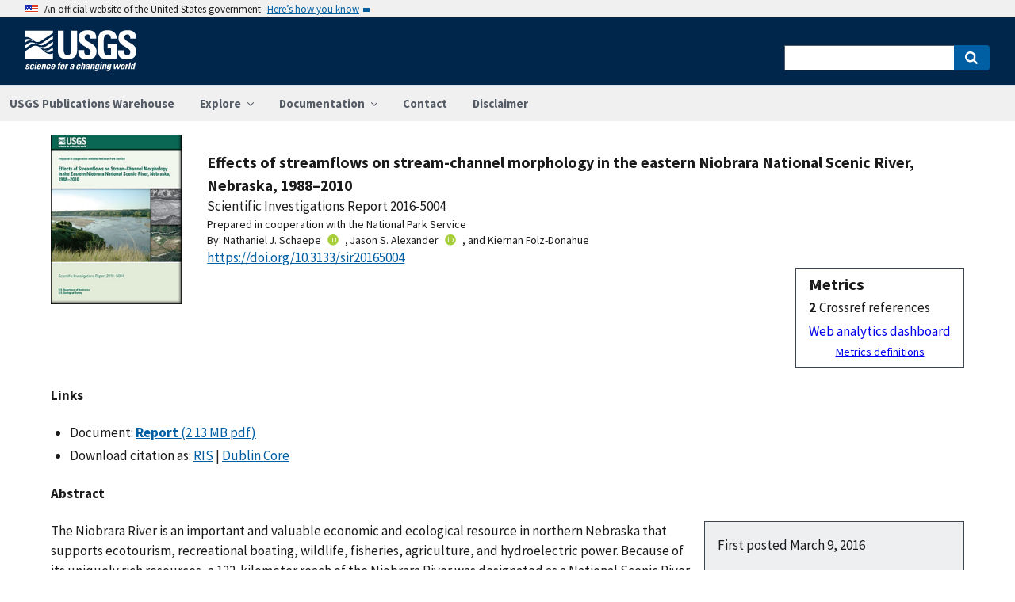

--- FILE ---
content_type: text/html; charset=utf-8
request_url: https://pubs.usgs.gov/publication/sir20165004
body_size: 72144
content:


<!DOCTYPE html>
<html xmlns:mml="https://www.w3.org/1998/Math/MathML" xmlns:xlink="https://www.w3.org/1999/xlink" xmlns:ali="https://www.niso.org/schemas/ali/1.0/" xmlns:xi="https://www.w3.org/2001/XInclude" xmlns:xsi="https://www.w3.org/2001/XMLSchema-instance" lang="en">
    <head lang="en">
        <meta charset="UTF-8">
        <meta name="viewport" content="width=device-width, initial-scale=1">

        <!-- Start SAS Google Tag Manager --> 
        <script>(function(w,d,s,l,i){w[l]=w[l]||[];w[l].push({'gtm.start': new Date().getTime(),event:'gtm.js'});var f=d.getElementsByTagName(s)[0], j=d.createElement(s),dl=l!='dataLayer'?'&l='+l:'';j.async=true;j.src='https://www.googletagmanager.com/gtm.js?id='+i+dl;f.parentNode.insertBefore(j,f); })(window,document,'script','dataLayer','GTM-TVTCHDP');</script>
        <!-- End SAS Google Tag Manager -->
    
        <!-- START USGS DAP Google Tag Manager -->
        <!-- USE REQUIRED script for all public applications
        IMPORTANT: REMOVE this script for any logged in pages and/or internal applications  -->
        <script>(function(w,d,s,l,i){w[l]=w[l]||[];w[l].push({'gtm.start':
        new Date().getTime(),event:'gtm.js'});var f=d.getElementsByTagName(s)[0],
        j=d.createElement(s),dl=l!='dataLayer'?'&l='+l:'';j.async=true;j.src=
        'https://www.googletagmanager.com/gtm.js?id='+i+dl;f.parentNode.insertBefore(j,f);
        })(window,document,'script','dataLayer','GTM-TKQR8KP');</script>
        <!-- END USGS DAP Google Tag Manager --> 

        
    <meta http-equiv="X-UA-Compatible" content="IE=edge">
    <meta name="title" content="USGS Publications Warehouse">
    <meta name="keywords" content>
    <meta name="format-detection" content="telephone=no">
    
    <title>Effects of streamflows on stream-channel morphology in the eastern Niobrara National Scenic River, Nebraska, 1988–2010</title>
    <meta NAME="title" content="Effects of streamflows on stream-channel morphology in the eastern Niobrara National Scenic River, Nebraska, 1988–2010" />
    <meta name="description" content="The Niobrara River is an important and valuable economic and ecological resource in northern Nebraska that supports ecotourism, recreational boating, wildlife, fisheries, agriculture, and hydroelectric power. Because of its uniquely rich resources, a 122-kilometer reach of the Niobrara River was designated as a National Scenic River in 1991, which has been jointly managed by the U.S. Fish and Wildlife Service and National Park Service. To assess how the remarkable qualities of the National Scenic River may change if consumptive uses of water are increased above current levels, the U.S. Geological Survey, in cooperation with the National Park Service, initiated an investigation of how stream-channel morphology might be affected by potential decreases in summer streamflows. The study included a 65-kilometer segment in the wide, braided eastern stretch of the Niobrara National Scenic River that provides important nesting habitat for migratory bird species of concern to the Nation. The study focused on three..." />
    <META NAME="abstract" CONTENT="The Niobrara River is an important and valuable economic and ecological resource in northern Nebraska that supports ecotourism, recreational boating, wildlife, fisheries, agriculture, and hydroelectric power. Because of its uniquely rich resources, a 122-kilometer reach of the Niobrara River was designated as a National Scenic River in 1991, which has been jointly managed by the U.S. Fish and Wildlife Service and National Park Service. To assess how the remarkable qualities of the National Scenic River may change if consumptive uses of water are increased above current levels, the U.S. Geological Survey, in cooperation with the National Park Service, initiated an investigation of how stream-channel morphology might be affected by potential decreases in summer streamflows. The study included a 65-kilometer segment in the wide, braided eastern stretch of the Niobrara National Scenic River that provides important nesting habitat for migratory bird species of concern to the Nation. The study focused on three river segments, separated at the confluences with two tributaries, Plum Creek and Long Pine Creek. With an overall temporal scope of 1988–2010 that includes a short interval preceding and a long interval following the Niobrara National Scenic River Designation Act of 1991, the study analyzed five separate time periods: 1988–93, 1994–99, 2000–3, 2004–6, and 2007–10, each of which ended with a year in which aerial photography coverage was available. Streamflow duration was analyzed for one streamgage upstream from the study area and two streamgages on tributary streams within the study area. Summer streamflows (July, August, and September) were targeted for analysis because median flows of the Niobrara River are lowest during those 3 months. In addition, peak flows during the study period were used to estimate bankfull discharge, which is one determinant of channel dimensions. Changes in channel morphology were examined using aerial photographs from 1993, 1999, 2003, 2006, and 2010 to measure channel width, area of islands, and incipient flood-plain surfaces, and to compute the braided index. Channel metrics were computed for each photography year and summarized by river segment. Additionally, at fixed-location cross sections, photography analysis identified localized geomorphic change to infer processes. Accuracy of geomorphic feature classification was estimated and the root-mean-square difference (RMSD) between aerial photographs was calculated to determine associated errors in channel metric calculations. The horizontal accuracy of boundaries delineated in the classification was estimated as 5 meters (m) for boundaries based on 1993 aerial photography and 4 m for all other aerial photography. The RMSD between aerial photography years ranged from 3.04 m to 4.16 m. The largest measurable changes in channel metrics were measured between 1993 and 1999 and between 1999 and 2003. Between 1993 and 1999, average total channel width increased by 9 m (3 percent) and 14 m (5 percent) in segments 2 and 3, respectively; average active channel width increased by 13 m (5 percent) in segment 3 and decreased by 6 m (4 percent) in segment 1; and incipient flood-plain-surface area increased by 40, 44, and 33 percent in segments 1, 2, and 3, respectively. Changes in channel metrics between 1999 and 2003 included a decrease in average total channel width of 14 m (5 percent) in segment 2; a decrease in active channel widths of 8 m (3 percent) and 6 m (2 percent) in segments 2 and 3, respectively; and an increase of 5 m (3 percent) in segment 1. Incipient flood-plain areas decreased by 22 and 33 percent in segments 1 and 2, respectively, and increased by 42 percent in segment 3. Large changes were measured between 1993 and 1999, and between 1999 and 2003, at many of the fixed-location cross sections. Large changes (that is, greater than 25 percent) in total channel width were measured in all three segments between 1993 and 1999 and again between 1999 and 2003; large increases were dominant between 1993 and 1999 and large decreases were dominant between 1999 and 2003. Segment 1 was the most susceptible to localized changes as there was only one period (between 2003 and 2006) in which the active channel width largely changed in fewer than 10 percent of the cross sections. Changes in channel metrics generally corresponded to changes in streamflow conditions, but other than changes in incipient flood-plain area, these changes were small and were not measured in all three segments simultaneously. Increases in total channel width (except in segment 1) and incipient flood-plain area between 1993 and 1999 corresponded to increases in streamflow. Channel narrowing (except in segment 1) between 1999 and 2003 corresponded to lower summer streamflows and extended durations of very low summer streamflow. Although the pattern of low summer streamflow and extended durations of very low summer streamflow continued during the 2004–6 period and at the beginning of the 2007–10 period, no further narrowing was measured. Consistent tributary summer inflows help to explain the resistance of segments 2 and 3 to further narrowing. Because segment 1 is already much narrower than segments 2 and 3, its average current velocity is likely to be swifter and, therefore, competent to offset further effects of the processes that led to its narrowness." />
    <meta NAME="author" content="Nathaniel J. Schaepe"/><meta NAME="author" content="Jason S. Alexander"/><meta NAME="author" content="Kiernan Folz-Donahue"/>
    <meta name = "revised" content="2016-03-09T15:13:44"/>
    <meta name = "created" content="2016-03-09T00:00:00"/>
    <meta name = "date" content="2016"/>
  <!-- meta tags for google scholar indexing and zotero/mendeley parsing -->
    <meta name="citation_title" content="Effects of streamflows on stream-channel morphology in the eastern Niobrara National Scenic River, Nebraska, 1988–2010" />
    <meta name="citation_publication_date" content="2016" />
    <meta name="citation_date" content="2016" />
    <meta name="citation_online_date" content="2016-03-09T00:00:00" />
    <meta NAME="citation_author" content="Nathaniel J. Schaepe"/><meta NAME="citation_author" content="Jason S. Alexander"/><meta NAME="citation_author" content="Kiernan Folz-Donahue"/>
    
    
    
    <meta name="citation_journal_title" content="Scientific Investigations Report" />
    
    
    <meta name="citation_issn" content="2328-0328" />
    
    
    
    
        
        <meta name="citation_technical_report_institution" content="U.S. Geological Survey" />
        <meta name="citation_technical_report_number" content="2016-5004" />
    
    <meta name="citation_doi" content="10.3133/sir20165004" />
    
        <meta name="citation_pdf_url" content="https://pubs.usgs.gov/sir/2016/5004/sir20165004.pdf" />
    

    
        
    
        
<link rel="stylesheet" href="https://pubs.usgs.gov/static/vendor/leaflet/leaflet.css ">
       
       <link rel="stylesheet" href="https://pubs.usgs.gov/static/vendor/academicons/css/academicons.css ">
    
    
    
        



<script>
window.MathJax = {
  tex: {
    inlineMath: [ ['^','^'], ["\\(","\\)"] ],
    displayMath: [ ['$$','$$'], ["\\[","\\]"] ],
    processEscapes: true
  },
  options: {
    ignoreHtmlClass: 'tex2jax_ignore',
    processHtmlClass: 'tex2jax_process',
    menuOptions: {
      settings: {
        zoom: 'Click',
        zscale: '200%'
      }
    },
    enableAssistiveMml: true,
    enableEnrichment: true,
    sre: {
      speech: 'deep',         // or 'shallow', or 'deep'
      domain: 'mathspeak',    // speech rules domain
      style: 'default',       // speech rules style
      locale: 'en'            // the language to use (en, fr, es, de, it)
    },
    enrichError: (doc, math, err) => doc.enrichError(doc, math, err),  // function to call if enrichment fails
    enableExplorer: true,
    a11y: {
      infoType: true,                   // show semantic type on mouse hovering
      infoRole: true,                   // show semantic role on mouse hovering
      infoPrefix: true,                 // show speech prefixes on mouse hovering
    }
  }
};
</script>


<script id="MathJax-script" async
src="https://pubs.usgs.gov/static/vendor/MathJax/es5/tex-mml-svg.js"></script>
    




        <title>USGS Publications Warehouse</title>

        
        
    
        
<link rel="stylesheet" href="https://pubs.usgs.gov/static/vendor/leaflet/leaflet.css ">
       
       <link rel="stylesheet" href="https://pubs.usgs.gov/static/vendor/academicons/css/academicons.css ">
    

        <!--[if gt IE 8]><!-->
        <script src="https://pubs.usgs.gov/static/vendor/polyfill.js"></script>
        <script>
            if (!String.prototype.startsWith) {
                String.prototype.startsWith = function(search, pos) {
                    return this.substr(!pos || pos < 0 ? 0 : +pos, search.length) === search;
                };
            }
        </script>
        <!--<![endif]-->
        <script src="https://pubs.usgs.gov/static/vendor/system.js"></script>
        <script>
        SystemJS.import('https://pubs.usgs.gov/static/scripts/common.js');
    </script>

        
    <link rel="stylesheet" href="https://pubs.usgs.gov/static/pubs_base.e1903ae3.css" type="text/css" />
    <link rel="shortcut icon" href="https://pubs.usgs.gov/static/images/pubswh/favicon.72b5542e.ico"/>
    <link rel="search" type="application/opensearchdescription+xml" href="/opensearch.xml" title="USGS Pubs"/>
    <link rel="unapi-server" type="application/xml" title="unAPI" href="/unapi" />
    <link rel="alternate" type="application/rss+xml" title="USGS Publications Warehouse RSS Feed" href="https://pubs.usgs.gov/pubs-services/publication/rss"/>
    <script>
        var CONFIG = {
            lookupUrl: 'https://pubs.usgs.gov/pubs-services/lookup/',
            requestArgs: JSON.parse('{}') <!-- set to True if only one value per key is desired -->
        }
    </script>

    </head>
    <body>
        <!-- Start SAS Google Tag Manager (noscript) --> 
            <noscript><iframe src="https://www.googletagmanager.com/ns.html?id=GTM-TVTCHDP" height="0" width="0" style="display:none;visibility:hidden"></iframe></noscript>
        <!-- End SAS Google Tag Manager (noscript) -->
    
        
        
    <a class="usa-skipnav" href="#main-content">Skip to main content</a>

    <section class="usa-banner maxw-full" aria-label="Official government website">
        <div class="usa-accordion">
            <header class="usa-banner__header">
                <div class="usa-banner__inner content-container">
                    <div class="grid-col-auto">
                        <img class="usa-banner__header-flag" src="https://pubs.usgs.gov/static/img/us_flag_small.be327dc2.png" alt="U.S. flag">
                    </div>
                    <div class="grid-col-fill tablet:grid-col-auto">
                        <p class="usa-banner__header-text">An official website of the United States government</p>
                        <p class="usa-banner__header-action" aria-hidden="true">Here’s how you know</p>
                    </div>
                    <button class="usa-accordion__button usa-banner__button"
                            aria-expanded="false" aria-controls="gov-banner">
                        <span class="usa-banner__button-text">Here’s how you know</span>
                    </button>
                </div>
            </header>
            <div class="usa-banner__content usa-accordion__content" id="gov-banner">
                <div class="grid-row grid-gap-lg">
                    <div class="usa-banner__guidance tablet:grid-col-6">
                        <img class="usa-banner__icon usa-media-block__img" src="https://pubs.usgs.gov/static/img/icon-dot-gov.42b4ac46.svg"
                             alt="Dot gov">
                        <div class="usa-media-block__body">
                            <p>
                                <strong>Official websites use .gov</strong>
                                <br/>
                                A <strong>.gov</strong> website belongs to an official government organization in the
                                United States.
                            </p>
                        </div>
                    </div>
                    <div class="usa-banner__guidance tablet:grid-col-6">
                        <img class="usa-banner__icon usa-media-block__img" src="https://pubs.usgs.gov/static/img/icon-https.73abd866.svg"
                             alt="Https">
                        <div class="usa-media-block__body">
                            <p>
                                <strong>Secure .gov websites use HTTPS</strong>
                                <br/>
                                A <strong>lock</strong> (
                                <span class="icon-lock">
                                    <svg xmlns="https://www.w3.org/2000/svg" width="52" height="64" viewBox="0 0 52 64" class="usa-banner__lock-image" role="img" aria-labelledby="banner-lock-title banner-lock-description"><title id="banner-lock-title">Lock</title><desc id="banner-lock-description">A locked padlock</desc><path fill="#000000" fill-rule="evenodd" d="M26 0c10.493 0 19 8.507 19 19v9h3a4 4 0 0 1 4 4v28a4 4 0 0 1-4 4H4a4 4 0 0 1-4-4V32a4 4 0 0 1 4-4h3v-9C7 8.507 15.507 0 26 0zm0 8c-5.979 0-10.843 4.77-10.996 10.712L15 19v9h22v-9c0-6.075-4.925-11-11-11z"/></svg>
                                </span>
                                ) or <strong>https://</strong> means you’ve safely connected to the .gov website. Share sensitive information only on official, secure websites.
                            </p>
                        </div>
                    </div>
                </div>
            </div>
        </div>
    </section>
    <div class="usa-overlay"></div>

    <header class="usa-header usa-header--extended usgs-header site-header" role="banner">
        <div class="usgs-header-container">
            <div class="usa-navbar">
                <div class="usa-logo" id="extended-logo">
                    <a href="https://www.usgs.gov" accesskey="1" title="Home" aria-label="Home">
                        <img alt="USGS Home" src="https://pubs.usgs.gov/static/img/USGS_logo.356d51b9.svg"></img>
                    </a>
                    
                </div>
                <button class="usa-menu-btn">Menu</button>
            </div>
        </div>

        
            <nav role="navigation" class="usa-nav">
                <div>
                    <button class="usa-nav__close"><img src="https://pubs.usgs.gov/static/img/close.fe3f13f6.svg" alt="close"></button>
                    <ul class="usa-nav__primary usa-accordion">
                        <li class="usa-nav__primary-item">
                            <a class="usa-nav__link" href="/">USGS Publications Warehouse</a>
                        </li>
                        <li class="usa-nav__primary-item">
                            <button class="usa-accordion__button usa-nav__link"
                                    aria-expanded="false"
                                    aria-controls="explore-section">
                                <span>Explore</span>
                            </button>
                            <ul id="explore-section" class="usa-nav__submenu">
                                <li class="usa-nav__submenu-item">
                                 <a href="/newpubs">Explore recent publications by USGS authors</a>
                                </li>
                                <li class="usa-nav__submenu-item">
                                    <a href="/browse/">
                                        Browse all of Pubs Warehouse by publication type and year
                                    </a>
                                </li>
                           </ul>
                        </li>
                        <li class="usa-nav__primary-item">
                            <button class="usa-accordion__button usa-nav__link"
                                    aria-expanded="false"
                                    aria-controls="documentation-section">
                                <span>Documentation</span>
                            </button>
                            <ul id="documentation-section" class="usa-nav__submenu">
                                <li class="usa-nav__submenu-item">
                                    <a href="/documentation/about">About</a>
                                </li>
                                <li class="usa-nav__submenu-item">
                                    <a href="/documentation/faq">FAQs</a>
                                </li>
                                <li class="usa-nav__submenu-item">
                                  <a href="/documentation/web_service_documentation">Web service documentation</a>
                                </li>
                                <li class="usa-nav__submenu-item">
                                  <a href="/documentation/other_resources">Other resources</a>
                                </li>
                                <li class="usa-nav__submenu-item">
                                    <a href="/documentation/usgs_series">
                                        Descriptions of US Geological Survey Report Series
                                    </a>
                                </li>
                            </ul>
                        </li>
                        <li class="usa-nav__primary-item">
                            <a class="usa-nav__link" href="/contact">Contact</a>
                        </li>
                        <li class="usa-nav__primary-item">
                            <a class="usa-nav__link" href="https://www.usgs.gov/information-policies-and-instructions/liability#future-ips">Disclaimer</a>
                        </li>
                        
                    </ul>
                    <div class="usa-nav__secondary">
                        <form class="usa-search usa-search--small" action="/search" method="get">
                            <div role="search">
                                <label class="usa-sr-only" for="extended-search-field-small">Search</label>
                                <input class="usa-input" id="extended-search-field-small" type="search" name="q">
                                <button class="usa-button" type="submit">
                                    <span class="usa-sr-only">Search</span>
                                </button>
                            </div>
                        <input type="hidden" name="__ncforminfo" value="JimHWi0c6BLZzm4vHmMFEgy9yQu3V3G0l5lWqZqNxHWHlpx_qi3zRk1dro9JkfVAkV5baNZz5uBUkmQWlX6Da7hlkGI1oeJM"/></form>
                    </div>
                </div>
            </nav>
        
    </header>



        <main id="main-content">
            
    

    <div class="usa-prose">
        
    <main role ="main" id="publication-container" >
        <!-- <script type="text/javascript">console.log('PUBSWH-369');</script> -->
        <article itemscope itemtype="https://schema.org/ScholarlyArticle">
            
                <abbr class="unapi-id" title="https://pubs.usgs.gov/publication/sir20165004">
                    <!-- avoid empty --></abbr>
            

            

            <div class="publication-header-container">
                <div class="pubs-thumbnail">
                    
                        <a class="usa-link"
                           title="Main document link, right click to download or save as"
                           href="https://pubs.usgs.gov/sir/2016/5004/sir20165004.pdf">
                
                
                    <img id="thumbnail"
                         src="/imgsizer/_?f=PNG&amp;u=https%3A%2F%2Fpubs.usgs.gov%2Fsir%2F2016%2F5004%2Fcoverthb.jpg&amp;w=200&amp;s=b&#39;MULrWeAfQyLupR5igGH53Jna82I&#39;"
                         alt="thumbnail"/>
                
            </a>
                    
                </div>
                <div class="publication-header-info-container">
                    
                    <div class="publication-header-titles">
                        <h3 class="publication-title" itemprop="name" style="margin-block-end: unset;">Effects of streamflows on stream-channel morphology in the eastern Niobrara National Scenic River, Nebraska, 1988–2010</h3>

                        
                            <div class="series-title" style="margin-block-end: unset;">Scientific Investigations Report
                                2016-5004</div>
                        

                        

                        

                        
                            <div class="collaboration">Prepared in cooperation with the National Park Service</div>
                        
                    </div>

                    
                    

                    <section id="contributors"><div>
                                <span class="list-title">By: </span><span class="contributor" itemprop="author"
                              itemtype="https://schema.org/Person">Nathaniel J. Schaepe</span><a href="https://orcid.org/0000-0003-1776-7411" aria-label="ORC Id"><i class="ai ai-orcid"></i></a>,&nbsp;<span class="contributor" itemprop="author"
                              itemtype="https://schema.org/Person">Jason S. Alexander</span><a href="https://orcid.org/0000-0002-1602-482X" aria-label="ORC Id"><i class="ai ai-orcid"></i></a>,&nbsp;and&nbsp;<span class="contributor" itemprop="author"
                              itemtype="https://schema.org/Person">Kiernan Folz-Donahue</span>
                            </div>
                        </section>
                    <section>
                        
                        <div class="doi-container"><a itemprop="sameAs"
                                                      class="usa-link"
                                                      href="https://doi.org/10.3133/sir20165004"
                                                      onclick="GA.trackGAEvent('Downloads', 'DOI', 'https://dx.doi.org/10.3133/sir20165004')">
                            https://doi.org/10.3133/sir20165004</a>
                        </div>
                        
                        <!-- <div id="doi-twitter-container">

                            <a href="https://twitter.com/share"
                               class="twitter-share-button"
                               data-text="USGS Pub"
                               data-via="USGS_Pubs"
                               data-dnt="true">Tweet</a>
                            <script>!function(d, s, id) {
                                var js, fjs = d.getElementsByTagName(s)[0],
                                    p = /^https:/.test(d.location) ? 'http' : 'https';
                                if (!d.getElementById(id)) {
                                    js = d.createElement(s);
                                    js.id = id;
                                    js.src = p + '://platform.twitter.com/widgets.js';
                                    fjs.parentNode.insertBefore(js, fjs);
                                }
                            }(document, 'script', 'twitter-wjs');</script>
                        </div> -->
                        <div id="metrics" class="pub-metrics">
                            <p style="font-weight: bold;font-size: larger;margin-top: 0.25em;margin-bottom: 0.125em;">Metrics</p>
                            
                                
                            
                            
                                <div id="crossref" >
                                    
                                        
                                            
                                                <div style="display: flex"><div style="font-weight: bold;padding-right: 0.25em;">2</div>Crossref references</div>
                                            
                                        
                                    
                                </div>
                            
                            <a href="/metrics/publication/sir20165004/" style="padding-top: 0.25em;">Web analytics dashboard</a>
                            <a href="/documentation/faq#WhatMetricsAreAvailableForPublicationsInThePublicationsWarehouse" style="font-size:smaller;padding-top: 0.25em;display:flex;justify-content: center;">Metrics definitions</a>
                        </div>

                    </section>
                </div>
            </div>
            
            
            <script type="application/javascript">

                // returns true if the element or one of its parents has the class classname
                function hasSomeParentTheClass(element, classname) {
                    if (element.className.split(' ').indexOf(classname)>=0) return true;
                    return element.parentElement && hasSomeParentTheClass(element.parentElement, classname);
                }

                const p = new Promise((resolve, reject) => {
                    window.addEventListener('load', (event) => {

                        document.addEventListener("pubswh-page-loaded", (event) => {
                            console.log('Event "pubswh-page-loaded" received: ', event.detail);
                    
                        });

                        let postLoadActionSummary = [];

                        // section-508 compliance
                        var mjx_assistive_mml = document.getElementsByTagName("mjx-assistive-mml");
                        for (var i = 0; i < mjx_assistive_mml.length; i++){
                            mjx_assistive_mml[i].role = "math";
                            mjx_assistive_mml[i].aria_label = "";
                            
                            postLoadActionSummary.push("Completed 508 operation [role=math, aria_label=''] on [mjx_assistive_mml] element ");
                        }

                        // section-508 compliance
                        var mjx_container = document.getElementsByTagName("mjx-container");
                        for (var i = 0; i < mjx_container.length; i++){
                            mjx_container[i].role = "math";
                            mjx_container[i].aria_label = "";
                            
                            postLoadActionSummary.push("Completed 508 operation [role=math, aria_label=''] on [mjx_container] element: ");
                        }

                        //section 508 compliance -- hide cells without 'headers' attribute. 
                        var y = Array.from(document.getElementsByTagName("td")).filter(e => e.headers == "")
                        for (var i = 0; i < y.length; i++){

                            y[i]['aria-hidden'] = "true";
                            postLoadActionSummary.push("assigned headers attribute: " + y[i].headers);
                        }

                        // sticky headers on tables
                        // For each table on the page,...
                        //      - Create Fixed Header
                        //      - Top and bottom scroll
                        var table_panels = document.getElementsByClassName("table-wrap");
                        for (var i = 0; i < table_panels.length; i++)
                        {
                            // tables to skip 
                            var x = hasSomeParentTheClass(table_panels[i], 'conversion-factors');
                            if (!x){
                                // assuming the first child element of the table is the anchor with id.
                                var id = table_panels[i].firstChild.id;
                                try
                                {
                                    var table_scroll_container = table_panels[i].querySelector('.table-scroll-container');

                                    // this should filter out tables used for formatting
                                    var table_pdf = table_panels[i].querySelector('.table-pdf');
                                    if (table_pdf != null)
                                    {
                                        var original_thead = table_scroll_container.getElementsByClassName('table-pdf')[0].getElementsByTagName('thead')[0];
                                        // filter out tables without thead
                                        if (original_thead != null)
                                        {
                                            // if width of table is less than the width of the container, expand 
                                            if (table_pdf.offsetWidth < table_scroll_container.offsetWidth){
                                                table_pdf.width = table_scroll_container.offsetWidth;
                                            }

                                            // container for cloned header which will stick to the top
                                            var fixed_header_wrapper = table_panels[i].querySelector('.fixed-header-wrapper');
                                            var fixed_header_div = fixed_header_wrapper.querySelector('.fixed-header');
                                            
                                            // create cloned header
                                            var table_cloned = table_pdf.cloneNode(true);
                                            table_cloned.removeChild(table_cloned.getElementsByTagName('tbody')[0]);
                                            table_cloned.style['margin-bottom'] = '0rem';

                                            // attach cloned header to container
                                            fixed_header_div.appendChild(table_cloned);
                                            // set width of container to width of table (will match scrollbars)
                                            fixed_header_div.style.width = table_pdf.offsetWidth + 'px';

                                            // hide original header
                                            original_thead.style['visibility'] = 'collapse';

                                            // set original header aria-hidden
                                            original_thead.ariaHidden = true;

                                            // go through the th's in the new fixed header, modify their ID to enforce uniqueness, and set aria-hidden to prevent further problems.
                                            Array.from(table_cloned.getElementsByTagName('th')).forEach((el) => {
                                                el.id = el.id + "_COLLAPSED";
                                                el.ariaHidden = true;
                                                //console.log("Modified ID of " + el.id.toString());
                                            });

                                            // set width of cloned header to match width of table
                                            table_cloned.style.width = 'inherit';

                                            // prevents vertical scrollbar from appearing when header is collapsed
                                            table_scroll_container.style['overflow-y'] = 'hidden';

                                            original_thead.style.display = 'none;';

                                            // set event listeners to synchronize scrolling from top and bottom
                                            if (fixed_header_wrapper != null && table_scroll_container != null){
                                                // sync top scroll bar to bottom
                                                fixed_header_wrapper.onscroll = function(e) {
                                                    e.target.parentElement.querySelector('.table-scroll-container').scrollLeft = e.target.scrollLeft;
                                                };
                                                // sync bottom scroll bar to top
                                                table_scroll_container.onscroll = function(e) {
                                                    e.target.parentElement.querySelector('.fixed-header-wrapper').scrollLeft = e.target.scrollLeft;
                                                };
                                            }
                                            
                                            postLoadActionSummary.push("Completed Fixed Header operation");

                                        }
                                    }
                                }catch(error){
                                    console.log("problem with table id: " + id);
                                    console.log(error);
                                    reject(error);
                                }
                            }
                        }
                        
                        var event = new CustomEvent("pubswh-page-loaded", 
                        { 
                            
                            "detail": {
                                "message": "post-load actions completed.",
                                "summary": postLoadActionSummary
                                 }
                        });
                        resolve(event);
                        
                        
                    });
                }).then((event) => {
                    document.dispatchEvent(event);
                })
                .catch((error) => {
                    console.error(error.message); 
                })
                .finally(() => {
                    
                });

            </script>

            <section>
                
            </section>


            <section id="disclaimer">
                
            </section>

            
            <section id="suggested">

                
                

                
                

                
                
                <h4>Links</h4>
                <ul class="usa-list">
                    
                    
                    


                    
                    
                        
                        
                              
                        
                        
                    
                        
                        
                        
                    
                        
                        
                        
                    
                    
                    
                    

                    
                    
                    
                        
                        
                            
                        

                        
                        
                            
                            
                        

                        
                        
                            
                            
                            
                        

                        
                        
                            
                            
                        
                    
                        <li style="max-width: 100%;">
                        
                        
                        
                        
                            Document: 
                        
                        
                        
                                    
                                    
                                

                                
                                <a class="usa-link Document" href="https://pubs.usgs.gov/sir/2016/5004/sir20165004.pdf" target="_blank"
                       onclick="GA.trackGAEvent('Downloads', 'Document', 'https://pubs.usgs.gov/sir/2016/5004/sir20165004.pdf')"
                       title=" SIR 2016-5004">
                       
                        
                            
                            
                                
                                    <strong>Report</strong> 
                                

                                
                                    (2.13 MB pdf)
                                
                            
                            
                        

                    </a>

                     
                                
                                
                                
                        
                        </li>
                    
                    
                    
                
                    
                    
                    
                    
                    <li>Download citation as: <a class="usa-link RIS"
                            href="/publication/sir20165004?mimetype=ris">RIS</a>
                        |
                        <a class="usa-link DUBLIN_CORE" href="/publication/sir20165004?mimetype=dublincore">Dublin
                            Core</a></li>
                </ul>
            </section>
            
                
                    <section itemprop="description" id="abstract">
                        <h4 id="abstract_head">Abstract</h4>
                        <div>
                            <div class="abstract-contents">
                                
                                    <aside class="publication-aside">
                                        

    <p>First posted March 9, 2016</p>






    <div class="pub-contact-info-container">
        <strong>For additional information, contact:</strong><br/>
        <p>Director, Nebraska Water Science Center<br />U.S. Geological Survey<br />5231 South 19th Street<br />Lincoln, Nebraska 68512</p>
<p><a href="http://ne.water.usgs.gov/">http://ne.water.usgs.gov/</a></p>
    </div>




                                    </aside>
                                
                                <p>The Niobrara River is an important and valuable economic and ecological resource in northern Nebraska that supports ecotourism, recreational boating, wildlife, fisheries, agriculture, and hydroelectric power. Because of its uniquely rich resources, a 122-kilometer reach of the Niobrara River was designated as a National Scenic River in 1991, which has been jointly managed by the U.S. Fish and Wildlife Service and National Park Service. To assess how the remarkable qualities of the National Scenic River may change if consumptive uses of water are increased above current levels, the U.S. Geological Survey, in cooperation with the National Park Service, initiated an investigation of how stream-channel morphology might be affected by potential decreases in summer streamflows. The study included a 65-kilometer segment in the wide, braided eastern stretch of the Niobrara National Scenic River that provides important nesting habitat for migratory bird species of concern to the Nation.</p>
<p>The study focused on three river segments, separated at the confluences with two tributaries, Plum Creek and Long Pine Creek. With an overall temporal scope of 1988&ndash;2010 that includes a short interval preceding and a long interval following the Niobrara National Scenic River Designation Act of 1991, the study analyzed five separate time periods: 1988&ndash;93, 1994&ndash;99, 2000&ndash;3, 2004&ndash;6, and 2007&ndash;10, each of which ended with a year in which aerial photography coverage was available.</p>
<p>Streamflow duration was analyzed for one streamgage upstream from the study area and two streamgages on tributary streams within the study area. Summer streamflows (July, August, and September) were targeted for analysis because median flows of the Niobrara River are lowest during those 3 months. In addition, peak flows during the study period were used to estimate bankfull discharge, which is one determinant of channel dimensions.</p>
<p>Changes in channel morphology were examined using aerial photographs from 1993, 1999, 2003, 2006, and 2010 to measure channel width, area of islands, and incipient flood-plain surfaces, and to compute the braided index. Channel&nbsp;metrics were computed for each photography year and summarized by river segment. Additionally, at fixed-location cross sections, photography analysis identified localized geomorphic change to infer processes. Accuracy of geomorphic feature classification was estimated and the root-mean-square difference (RMSD) between aerial photographs was calculated to determine associated errors in channel metric calculations. The horizontal accuracy of boundaries delineated in the classification was estimated as 5 meters (m) for boundaries based on 1993 aerial photography and 4 m for all other aerial photography. The RMSD between aerial photography years ranged from 3.04 m to 4.16 m.</p>
<p>The largest measurable changes in channel metrics were measured between 1993 and 1999 and between 1999 and 2003. Between 1993 and 1999, average total channel width increased by 9 m (3 percent) and 14 m (5 percent) in segments 2 and 3, respectively; average active channel width increased by 13 m (5 percent) in segment 3 and decreased by 6 m (4 percent) in segment 1; and incipient flood-plain-surface area increased by 40, 44, and 33 percent in segments 1, 2, and 3, respectively. Changes in channel metrics between 1999 and 2003 included a decrease in average total channel width of 14 m (5 percent) in segment 2; a decrease in active channel widths of 8 m (3 percent) and 6 m (2 percent) in segments 2 and 3, respectively; and an increase of 5 m (3 percent) in segment 1. Incipient flood-plain areas decreased by 22 and 33 percent in segments 1 and 2, respectively, and increased by 42 percent in segment 3.</p>
<p>Large changes were measured between 1993 and 1999, and between 1999 and 2003, at many of the fixed-location cross sections. Large changes (that is, greater than 25 percent) in total channel width were measured in all three segments between 1993 and 1999 and again between 1999 and 2003; large increases were dominant between 1993 and 1999 and large decreases were dominant between 1999 and 2003. Segment 1 was the most susceptible to localized changes as there was only one period (between 2003 and 2006) in which the active channel width largely changed in fewer than 10 percent of the cross sections.</p>
<p>Changes in channel metrics generally corresponded to changes in streamflow conditions, but other than changes in&nbsp;incipient flood-plain area, these changes were small and were not measured in all three segments simultaneously. Increases in total channel width (except in segment 1) and incipient flood-plain area between 1993 and 1999 corresponded to increases in streamflow. Channel narrowing (except in segment 1) between 1999 and 2003 corresponded to lower summer streamflows and extended durations of very low summer streamflow. Although the pattern of low summer streamflow and extended durations of very low summer streamflow continued during the 2004&ndash;6 period and at the beginning of the 2007&ndash;10 period, no further narrowing was measured. Consistent tributary summer inflows help to explain the resistance of segments 2 and 3 to further narrowing. Because segment 1 is already much narrower than segments 2 and 3, its average current velocity is likely to be swifter and, therefore, competent to offset further effects of the processes that led to its narrowness.</p>
                            </div>
                        </div>
                    </section>
                
                
                    
                
            
            
            
            
                <section>
                    <h4>Suggested Citation</h4>
                    <p id="suggested-citation">Schaepe, N.J., Alexander, J.S., and Folz-Donahue, Kiernan, 2016, Effects of streamflows on stream-channel morphology in the eastern Niobrara National Scenic River, Nebraska, 1988–2010: U.S. Geological Survey Scientific Investigations Report 2016–5004, 30 p., https://dx.doi.org/10.3133/sir20165004.</p>
                    
                        <p>ISSN: 2328-0328 (online)</p>
                    
                    
                </section>
            
                <section>
                    <h4>Study Area</h4>
                    <div id="mymap" style="width:90%;height:450px;"></div>

                </section>
                
                    <section>
                        <h4>Table of Contents</h4>
                        <ul><li>Abstract</li><li>Introduction</li><li>Description of Study Area</li><li>Methods</li><li>Effects of Streamflows on Stream-Channel Morphology</li><li>Summary</li><li>References Cited</li></ul>
                    </section>
                
            

            <section id="details">
                <table class="usa-table usa-table--borderless">
                    <tbody>
                    
                        <tr>
                            <th scope="row">Publication type</th>
                            <td>Report</td>
                        </tr>
                    
                        <tr>
                            <th scope="row">Publication Subtype</th>
                            <td>USGS Numbered Series</td>
                        </tr>
                    
                        <tr>
                            <th scope="row">Title</th>
                            <td>Effects of streamflows on stream-channel morphology in the eastern Niobrara National Scenic River, Nebraska, 1988–2010</td>
                        </tr>
                    
                        <tr>
                            <th scope="row">Series title</th>
                            <td>Scientific Investigations Report</td>
                        </tr>
                    
                        <tr>
                            <th scope="row">Series number</th>
                            <td>2016-5004</td>
                        </tr>
                    
                        <tr>
                            <th scope="row">DOI</th>
                            <td>10.3133/sir20165004</td>
                        </tr>
                    
                        <tr>
                            <th scope="row">Publication Date</th>
                            <td>March 09, 2016</td>
                        </tr>
                    
                        <tr>
                            <th scope="row">Year Published</th>
                            <td>2016</td>
                        </tr>
                    
                        <tr>
                            <th scope="row">Language</th>
                            <td>English</td>
                        </tr>
                    
                        <tr>
                            <th scope="row">Publisher</th>
                            <td>U.S. Geological Survey</td>
                        </tr>
                    
                        <tr>
                            <th scope="row">Publisher location</th>
                            <td>Reston, VA</td>
                        </tr>
                    
                        <tr>
                            <th scope="row">Contributing office(s)</th>
                            <td>Nebraska Water Science Center</td>
                        </tr>
                    
                        <tr>
                            <th scope="row">Description</th>
                            <td>vi, 30 p.</td>
                        </tr>
                    
                        <tr>
                            <th scope="row">Country</th>
                            <td>United States</td>
                        </tr>
                    
                        <tr>
                            <th scope="row">State</th>
                            <td>Nebraska</td>
                        </tr>
                    
                        <tr>
                            <th scope="row">Other Geospatial</th>
                            <td>Niobrara National Scenic River</td>
                        </tr>
                    
                        <tr>
                            <th scope="row">Online Only (Y/N)</th>
                            <td>Y</td>
                        </tr>
                    
                        <tr>
                            <th scope="row">Additional Online Files (Y/N)</th>
                            <td>N</td>
                        </tr>
                    
                    </tbody>
                    <caption>Additional publication details</caption>
                </table>
            </section>
            
                <aside>
                    <small><p class="adobeReader">Part or all of this report is presented in Portable Document Format
                        (PDF). For best results viewing and printing PDF documents, it is recommended that you download
                        the documents to your computer and open them with Adobe Reader. PDF documents opened from your
                        browser may not display or print as intended. Download the latest version of <a
                                href="https://get.adobe.com/reader/">Adobe Reader</a>, free of charge. More information
                        about viewing, downloading, and printing report files can be found at the <a
                                href="https://pubs.usgs.gov/potential_problems.html">common download problems FAQ</a>.</p></small>
                </aside>
            
            
        </article>
    </main>

    </div>


        </main>
        <footer class="usa-footer" role="contentinfo">
    <nav class="usa-footer-primary-section" aria-label="Footer Navigation">
        <div class="usgs-footer-nav">
            <a class="usgs-footer-link" href="https://www.doi.gov/privacy">DOI Privacy Policy</a> |
            <a class="usgs-footer-link" href="https://www.usgs.gov/policies-and-notices">Legal</a> |
            <a class="usgs-footer-link" href="https://www.usgs.gov/accessibility-and-us-geological-survey">Accessibility</a> |
            <a class="usgs-footer-link" href="https://www.usgs.gov/sitemap.html">Site Map</a> |
            <a class="usgs-footer-link" href="https://answers.usgs.gov/">Contact USGS</a>
        </div>
        <div class="usgs-footer-nav">
            <a class="usgs-footer-link" href="https://www.doi.gov/">U.S. Department of the Interior</a> |
            <a class="usgs-footer-link" href="https://www.doioig.gov/">DOI Inspector General</a> |
            <a class="usgs-footer-link" href="https://www.whitehouse.gov/">White House</a> |
            <a class="usgs-footer-link" href="https://www.whitehouse.gov/omb/management/egov/">E-gov</a> |
            <a class="usgs-footer-link" href="https://www.doi.gov/pmb/eeo/no-fear-act">No Fear Act</a> |
            <a class="usgs-footer-link" href="https://www.usgs.gov/about/organization/science-support/foia">FOIA</a>
        </div>
    </nav>
</footer>
        
    <script>
        SystemJS.import('https://pubs.usgs.gov/static/scripts/pubswh_plugins.js');
    </script>
    <script async type="application/javascript"
            src="https://www2.usgs.gov/scripts/analytics/usgs-analytics.js"></script>

   <script type="text/javascript" src="https://pubs.usgs.gov/static/vendor/leaflet/leaflet.js"></script>
        <script type="text/javascript" src="https://pubs.usgs.gov/static/vendor/esri-leaflet/esri-leaflet.js"></script>
        <script type="application/javascript">
            SystemJS.import('https://pubs.usgs.gov/static/scripts/resultsMap.js').then(function (resultsMap) {
                resultsMap.createResultsMap({
                    mapDivId: 'mymap',
                    publications: [{"abstractHeader": "Abstract", "additionalOnlineFiles": "N", "altmetric": {"details": null, "image": null}, "authorsList": ["Nathaniel J. Schaepe", "Jason S. Alexander", "Kiernan Folz-Donahue"], "authorsListTyped": [{"email": "nschaepe@usgs.gov", "orcid": "https://orcid.org/0000-0003-1776-7411", "text": "Nathaniel J. Schaepe", "type": "person"}, {"email": "jalexand@usgs.gov", "orcid": "https://orcid.org/0000-0002-1602-482X", "text": "Jason S. Alexander", "type": "person"}, {"text": "Kiernan Folz-Donahue", "type": "person"}], "collaboration": "Prepared in cooperation with the National Park Service", "contact": "\u003cp\u003eDirector, Nebraska Water Science Center\u003cbr /\u003eU.S. Geological Survey\u003cbr /\u003e5231 South 19th Street\u003cbr /\u003eLincoln, Nebraska 68512\u003c/p\u003e\n\u003cp\u003e\u003ca href=\"http://ne.water.usgs.gov/\"\u003ehttp://ne.water.usgs.gov/\u003c/a\u003e\u003c/p\u003e", "context_item": "sir20165004", "contributors": {"authors": [{"affiliations": [{"active": true, "id": 464, "text": "Nebraska Water Science Center", "usgs": true}], "contributorId": 2377, "contributorType": {"id": 1, "text": "Authors"}, "corporation": false, "email": "nschaepe@usgs.gov", "family": "Schaepe", "given": "Nathaniel", "id": 589136, "middleInitial": "J.", "orcid": "https://orcid.org/0000-0003-1776-7411", "preferred": true, "rank": 1, "text": "Schaepe, Nathaniel J. 0000-0003-1776-7411 nschaepe@usgs.gov", "usgs": true}, {"affiliations": [{"active": true, "id": 464, "text": "Nebraska Water Science Center", "usgs": true}], "contributorId": 2802, "contributorType": {"id": 1, "text": "Authors"}, "corporation": false, "email": "jalexand@usgs.gov", "family": "Alexander", "given": "Jason", "id": 622143, "middleInitial": "S.", "orcid": "https://orcid.org/0000-0002-1602-482X", "preferred": false, "rank": 2, "text": "Alexander, Jason S. 0000-0002-1602-482X jalexand@usgs.gov", "usgs": true}, {"affiliations": [], "contributorId": 167402, "contributorType": {"id": 1, "text": "Authors"}, "corporation": false, "email": "", "family": "Folz-Donahue", "given": "Kiernan", "id": 622144, "preferred": false, "rank": 3, "text": "Folz-Donahue, Kiernan", "usgs": false}]}, "costCenters": [{"active": true, "id": 464, "text": "Nebraska Water Science Center", "usgs": true}], "country": "United States", "crossref": {"message": {"DOI": "10.3133/sir20165004", "ISSN": ["2328-0328"], "URL": "https://doi.org/10.3133/sir20165004", "alternative-id": ["2016-5004"], "author": [{"ORCID": "https://orcid.org/0000-0003-1776-7411", "affiliation": [], "authenticated-orcid": false, "family": "Schaepe", "given": "Nathaniel J.", "sequence": "first"}, {"affiliation": [], "family": "Alexander", "given": "Jason S.", "sequence": "additional"}, {"affiliation": [], "family": "Folz-Donahue", "given": "Kiernan", "sequence": "additional"}], "container-title": ["Scientific Investigations Report"], "content-domain": {"crossmark-restriction": false, "domain": []}, "created": {"date-parts": [[2016, 3, 9]], "date-time": "2016-03-09T20:47:18Z", "timestamp": 1457556438000}, "deposited": {"date-parts": [[2023, 8, 23]], "date-time": "2023-08-23T19:59:19Z", "timestamp": 1692820759000}, "indexed": {"date-parts": [[2025, 5, 14]], "date-time": "2025-05-14T09:32:21Z", "timestamp": 1747215141575, "version": "3.40.5"}, "is-referenced-by-count": 2, "issn-type": [{"type": "print", "value": "2328-0328"}], "issued": {"date-parts": [[2016]]}, "member": "1689", "original-title": [], "prefix": "10.3133", "published": {"date-parts": [[2016]]}, "published-online": {"date-parts": [[2016]]}, "publisher": "US Geological Survey", "reference-count": 0, "references-count": 0, "relation": {}, "resource": {"primary": {"URL": "https://pubs.usgs.gov/publication/sir20165004"}}, "score": 1, "short-container-title": [], "short-title": [], "source": "Crossref", "subject": [], "subtitle": [], "title": ["Effects of streamflows on stream-channel morphology in the eastern Niobrara National Scenic River, Nebraska, 1988\u20132010"], "type": "report-component"}, "message-type": "work", "message-version": "1.0.0", "status": "ok"}, "details": [{"Publication type": "Report"}, {"Publication Subtype": "USGS Numbered Series"}, {"Title": "Effects of streamflows on stream-channel morphology in the eastern Niobrara National Scenic River, Nebraska, 1988\u20132010"}, {"Series title": "Scientific Investigations Report"}, {"Series number": "2016-5004"}, {"DOI": "10.3133/sir20165004"}, {"Publication Date": "March 09, 2016"}, {"Year Published": "2016"}, {"Language": "English"}, {"Publisher": "U.S. Geological Survey"}, {"Publisher location": "Reston, VA"}, {"Contributing office(s)": "Nebraska Water Science Center"}, {"Description": "vi, 30 p."}, {"Country": "United States"}, {"State": "Nebraska"}, {"Other Geospatial": "Niobrara National Scenic River"}, {"Online Only (Y/N)": "Y"}, {"Additional Online Files (Y/N)": "N"}], "displayLinks": {"Abstract": [], "Additional Report Piece": [], "Appendix": [], "Application Site": [], "Authors Website": [], "Chapter": [], "Companion Files": [], "Cover": [], "Data Release": [], "Database": [], "Dataset": [], "Digital Object Identifier": [], "Document": [{"description": "SIR 2016-5004", "id": 318685, "linkFileType": {"id": 1, "text": "pdf"}, "rank": 2, "size": "2.13 MB", "text": "Report", "type": {"id": 11, "text": "Document"}, "url": "https://pubs.usgs.gov/sir/2016/5004/sir20165004.pdf"}], "Errata": [], "Figure": [], "HTML Document": [], "Illustration": [], "Image": [], "Image Folder": [], "Index Page": [], "Metadata": [], "NGMDB Index Page": [], "Open Access External Repository Page": [], "Open Access Publisher Index Page": [], "Open Access USGS Document": [], "Plate": [], "Project Site": [], "Publication XML": [], "Raw Data": [], "Read Me": [], "Referenced Work": [], "Related Work": [], "Sheet": [], "Software Release": [], "Spatial Data": [], "Table": [], "Thumbnail": [{"id": 318684, "rank": 1, "type": {"id": 24, "text": "Thumbnail"}, "url": "https://pubs.usgs.gov/sir/2016/5004/coverthb.jpg"}], "USGS Store Link": [], "Version History": []}, "displayToPublicDate": "2016-03-09T00:00:00", "docAbstract": "\u003cp\u003eThe Niobrara River is an important and valuable economic and ecological resource in northern Nebraska that supports ecotourism, recreational boating, wildlife, fisheries, agriculture, and hydroelectric power. Because of its uniquely rich resources, a 122-kilometer reach of the Niobrara River was designated as a National Scenic River in 1991, which has been jointly managed by the U.S. Fish and Wildlife Service and National Park Service. To assess how the remarkable qualities of the National Scenic River may change if consumptive uses of water are increased above current levels, the U.S. Geological Survey, in cooperation with the National Park Service, initiated an investigation of how stream-channel morphology might be affected by potential decreases in summer streamflows. The study included a 65-kilometer segment in the wide, braided eastern stretch of the Niobrara National Scenic River that provides important nesting habitat for migratory bird species of concern to the Nation.\u003c/p\u003e\n\u003cp\u003eThe study focused on three river segments, separated at the confluences with two tributaries, Plum Creek and Long Pine Creek. With an overall temporal scope of 1988\u0026ndash;2010 that includes a short interval preceding and a long interval following the Niobrara National Scenic River Designation Act of 1991, the study analyzed five separate time periods: 1988\u0026ndash;93, 1994\u0026ndash;99, 2000\u0026ndash;3, 2004\u0026ndash;6, and 2007\u0026ndash;10, each of which ended with a year in which aerial photography coverage was available.\u003c/p\u003e\n\u003cp\u003eStreamflow duration was analyzed for one streamgage upstream from the study area and two streamgages on tributary streams within the study area. Summer streamflows (July, August, and September) were targeted for analysis because median flows of the Niobrara River are lowest during those 3 months. In addition, peak flows during the study period were used to estimate bankfull discharge, which is one determinant of channel dimensions.\u003c/p\u003e\n\u003cp\u003eChanges in channel morphology were examined using aerial photographs from 1993, 1999, 2003, 2006, and 2010 to measure channel width, area of islands, and incipient flood-plain surfaces, and to compute the braided index. Channel\u0026nbsp;metrics were computed for each photography year and summarized by river segment. Additionally, at fixed-location cross sections, photography analysis identified localized geomorphic change to infer processes. Accuracy of geomorphic feature classification was estimated and the root-mean-square difference (RMSD) between aerial photographs was calculated to determine associated errors in channel metric calculations. The horizontal accuracy of boundaries delineated in the classification was estimated as 5 meters (m) for boundaries based on 1993 aerial photography and 4 m for all other aerial photography. The RMSD between aerial photography years ranged from 3.04 m to 4.16 m.\u003c/p\u003e\n\u003cp\u003eThe largest measurable changes in channel metrics were measured between 1993 and 1999 and between 1999 and 2003. Between 1993 and 1999, average total channel width increased by 9 m (3 percent) and 14 m (5 percent) in segments 2 and 3, respectively; average active channel width increased by 13 m (5 percent) in segment 3 and decreased by 6 m (4 percent) in segment 1; and incipient flood-plain-surface area increased by 40, 44, and 33 percent in segments 1, 2, and 3, respectively. Changes in channel metrics between 1999 and 2003 included a decrease in average total channel width of 14 m (5 percent) in segment 2; a decrease in active channel widths of 8 m (3 percent) and 6 m (2 percent) in segments 2 and 3, respectively; and an increase of 5 m (3 percent) in segment 1. Incipient flood-plain areas decreased by 22 and 33 percent in segments 1 and 2, respectively, and increased by 42 percent in segment 3.\u003c/p\u003e\n\u003cp\u003eLarge changes were measured between 1993 and 1999, and between 1999 and 2003, at many of the fixed-location cross sections. Large changes (that is, greater than 25 percent) in total channel width were measured in all three segments between 1993 and 1999 and again between 1999 and 2003; large increases were dominant between 1993 and 1999 and large decreases were dominant between 1999 and 2003. Segment 1 was the most susceptible to localized changes as there was only one period (between 2003 and 2006) in which the active channel width largely changed in fewer than 10 percent of the cross sections.\u003c/p\u003e\n\u003cp\u003eChanges in channel metrics generally corresponded to changes in streamflow conditions, but other than changes in\u0026nbsp;incipient flood-plain area, these changes were small and were not measured in all three segments simultaneously. Increases in total channel width (except in segment 1) and incipient flood-plain area between 1993 and 1999 corresponded to increases in streamflow. Channel narrowing (except in segment 1) between 1999 and 2003 corresponded to lower summer streamflows and extended durations of very low summer streamflow. Although the pattern of low summer streamflow and extended durations of very low summer streamflow continued during the 2004\u0026ndash;6 period and at the beginning of the 2007\u0026ndash;10 period, no further narrowing was measured. Consistent tributary summer inflows help to explain the resistance of segments 2 and 3 to further narrowing. Because segment 1 is already much narrower than segments 2 and 3, its average current velocity is likely to be swifter and, therefore, competent to offset further effects of the processes that led to its narrowness.\u003c/p\u003e", "doi": "10.3133/sir20165004", "formattedModifiedDateTime": "March 09, 2016 15:13:44", "geographicExtents": {"features": [{"geometry": {"coordinates": [[[-100.5523681640625, 42.706659563510385], [-100.5523681640625, 42.956422511073335], [-99.3218994140625, 42.956422511073335], [-99.3218994140625, 42.706659563510385], [-100.5523681640625, 42.706659563510385]]], "type": "Polygon"}, "id": "sir20165004.base_id", "properties": {"id": "sir20165004", "info": "2016, Scientific Investigations Report 2016-5004", "title": "Effects of streamflows on stream-channel morphology in the eastern Niobrara National Scenic River, Nebraska, 1988\u20132010", "url": "https://pubs.usgs.gov/publication/sir20165004", "year": "2016"}, "type": "Feature"}], "properties": {"title": "Effects of streamflows on stream-channel morphology in the eastern Niobrara National Scenic River, Nebraska, 1988\u20132010"}, "type": "FeatureCollection"}, "hasExcel": false, "id": 70162293, "indexId": "sir20165004", "interactions": [], "ipdsId": "IP-063713", "language": "English", "lastModifiedDate": "2016-03-09T15:13:44", "links": [{"description": "SIR 2016-5004", "id": 318685, "linkFileType": {"id": 1, "text": "pdf"}, "rank": 2, "size": "2.13 MB", "text": "Report", "type": {"id": 11, "text": "Document"}, "url": "https://pubs.usgs.gov/sir/2016/5004/sir20165004.pdf"}, {"id": 318684, "rank": 1, "type": {"id": 24, "text": "Thumbnail"}, "url": "https://pubs.usgs.gov/sir/2016/5004/coverthb.jpg"}], "noUsgsAuthors": false, "noYear": false, "offers": null, "onlineOnly": "Y", "otherGeospatial": "Niobrara National Scenic River", "productDescription": "vi, 30 p.", "pubHasNoLinks": false, "publicAccess": false, "publicationDate": "March 09, 2016", "publicationStatus": "PW", "publicationSubtype": {"id": 5, "text": "USGS Numbered Series"}, "publicationType": {"id": 18, "text": "Report"}, "publicationYear": "2016", "publishedDate": "2016-03-09", "publisher": "U.S. Geological Survey", "publisherLocation": "Reston, VA", "publishingServiceCenter": {"id": 4, "text": "Rolla PSC"}, "relationships": {"@context": {"dc": "https://purl.org/dc/elements/1.1/", "rdac": "https://rdaregistry.info/Elements/c/", "rdaw": "https://rdaregistry.info/Elements/w/", "rdaw:replacedByWork": {"@type": "@id"}, "rdaw:replacementOfWork": {"@type": "@id"}, "xsd": "https://www.w3.org/2001/XMLSchema#"}, "@graph": [{"@id": "https://pubs.usgs.gov/publication/sir20165004", "@type": "rdac:Work", "dc:date": "2016", "dc:title": "Effects of streamflows on stream-channel morphology in the eastern Niobrara National Scenic River, Nebraska, 1988\u20132010"}]}, "scienceBaseUri": "56e14928e4b00e6e76160953", "seriesNumber": "2016-5004", "seriesTitle": {"active": true, "code": "SIR", "id": 334, "onlineIssn": "2328-0328", "printIssn": "2328-031X", "publicationSubtype": {"id": 5}, "text": "Scientific Investigations Report"}, "state": "Nebraska", "tableOfContents": "\u003cul\u003e\u003cli\u003eAbstract\u003c/li\u003e\u003cli\u003eIntroduction\u003c/li\u003e\u003cli\u003eDescription of Study Area\u003c/li\u003e\u003cli\u003eMethods\u003c/li\u003e\u003cli\u003eEffects of Streamflows on Stream-Channel Morphology\u003c/li\u003e\u003cli\u003eSummary\u003c/li\u003e\u003cli\u003eReferences Cited\u003c/li\u003e\u003c/ul\u003e", "text": "sir20165004 - 2016 - Effects of streamflows on stream-channel morphology in the eastern Niobrara National Scenic River, Nebraska, 1988\u20132010", "title": "Effects of streamflows on stream-channel morphology in the eastern Niobrara National Scenic River, Nebraska, 1988\u20132010", "usgsCitation": "Schaepe, N.J., Alexander, J.S., and Folz-Donahue, Kiernan, 2016, Effects of streamflows on stream-channel morphology in the eastern Niobrara National Scenic River, Nebraska, 1988\u20132010: U.S. Geological Survey Scientific Investigations Report 2016\u20135004, 30 p., https://dx.doi.org/10.3133/sir20165004."}],
                    enablePopup: false
                });
            });
        </script>
    


   <script>
       var GA = {};
       (function (i, s, o, g, r, a, m) {
           i['GoogleAnalyticsObject'] = r;
           i[r] = i[r] || function () {
                   (i[r].q = i[r].q || []).push(arguments)
               }, i[r].l = 1 * new Date();
           a = s.createElement(o),
               m = s.getElementsByTagName(o)[0];
           a.async = 1;
           a.src = g;
           m.parentNode.insertBefore(a, m)
       })(window, document, 'script', '//www.google-analytics.com/analytics.js', 'ga');

       ga('create', 'UA-10113280-1', 'auto');
       ga('send', 'pageview');

       GA.trackGAEvent = function (category, actions, labels, values) {
           ga('send', 'event', category, actions, labels, values);
       };
   </script>

    </body>
</html>

--- FILE ---
content_type: text/javascript
request_url: https://pubs.usgs.gov/static/scripts/map-556be124.js
body_size: 682
content:
System.register(["./_baseIteratee-01aa569f.js"],function(r){"use strict";var n,t,e,u,a,c;return{setters:[function(r){n=r.P,t=r.n,e=r.b,u=r.o,a=r.h,c=r.m}],execute:function(){var f=Object.prototype.hasOwnProperty;var o=function(r,n){return null!=r&&f.call(r,n)};r("h",function(r,t){return null!=r&&n(r,t,o)});var i=function(r){return function(n,t,e){for(var u=-1,a=Object(n),c=e(n),f=c.length;f--;){var o=c[r?f:++u];if(!1===t(a[o],o,a))break}return n}}();var l=function(r,n){return function(t,u){if(null==t)return t;if(!e(t))return r(t,u);for(var a=t.length,c=n?a:-1,f=Object(t);(n?c--:++c<a)&&!1!==u(f[c],c,f););return t}}(r("a",function(r,n){return r&&i(r,n,t)})),v=r("_",l);var s=r("b",function(r,n){var t=-1,u=e(r)?Array(r.length):[];return v(r,function(r,e,a){u[++t]=n(r,e,a)}),u});r("m",function(r,n){return(a(r)?c:s)(r,u(n))})}}});
